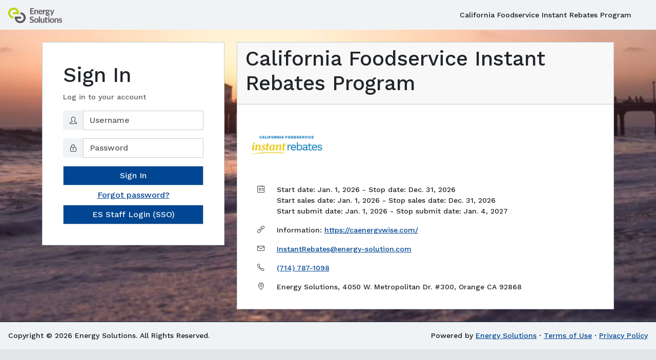

--- FILE ---
content_type: text/css
request_url: https://californiainstantrebates.com/static/css/login_page_extras.css?20250318
body_size: 1564
content:
.input-group-addon, .input-group-btn {
    min-width: 40px;
    white-space: nowrap;
    vertical-align: middle;
}

.input-group-addon {
    padding: 0.65rem 0.65rem 0;
    margin-bottom: 0;
    font-size: 0.875rem;
    font-weight: 400;
    line-height: 1.5;
    color: #3e515b;
    text-align: center;
}

.app-footer {
    display: -ms-flexbox;
    display: flex;
    -ms-flex-wrap: wrap;
    flex-wrap: wrap;
    -ms-flex-align: center;
    align-items: center;
    padding: 1rem 1rem;
    color: #151b1e;
    background: #f0f3f5;
    border-top: 1px solid #c2cfd6;
}

.footer-fixed .app-footer {
    position: fixed;
    right: 0;
    bottom: 0;
    left: 0;
    z-index: 1020;
    height: 50px;
}

.footer-fixed .app-body {
    margin-bottom: 50px;
}

.landing-nav-last {
    padding-right: 2rem !important;
}

.landing .container-fluid {
    margin: 0 !important;
    padding: 0 !important;
}

body {
    font-family: 'Work Sans', sans-serif !important;
    font-size: 0.875rem;
}

.partner-logos img {
    max-width: 100%;
    margin-bottom: 1rem!important;
}

/* Restore the min-width for the container that was removed from the bootstrap 5. */
@media (min-width: 1200px) {
    .container, .container-lg, .container-md, .container-sm, .container-xl {
        max-width: 1140px;
    }
}
